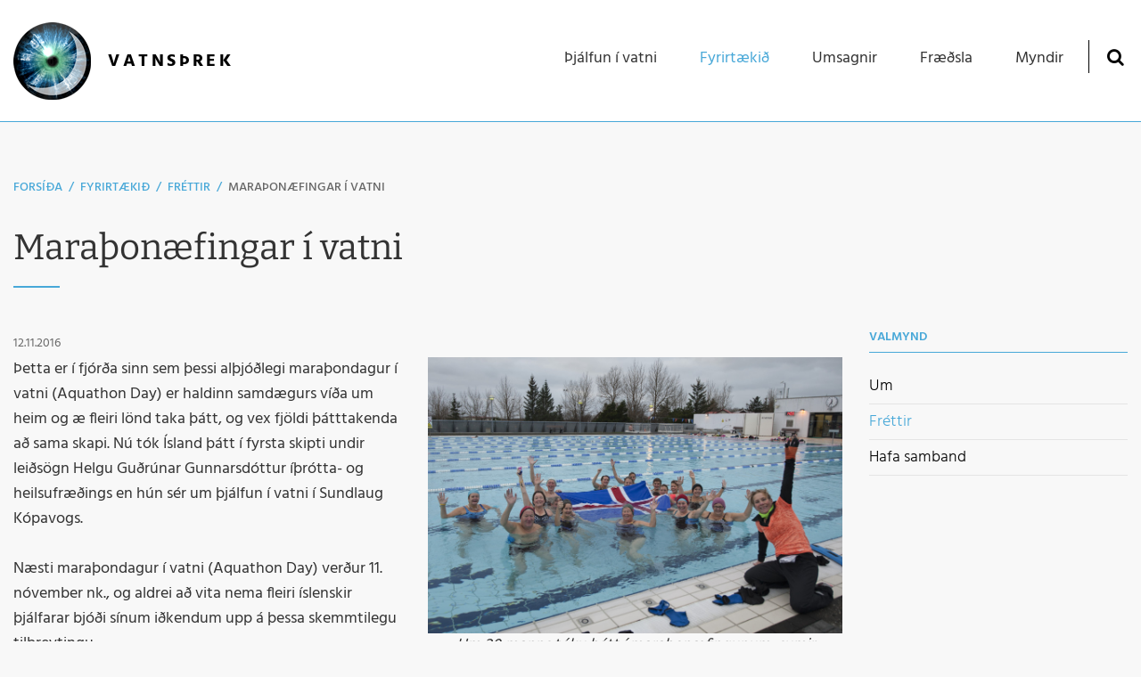

--- FILE ---
content_type: text/html; charset=UTF-8
request_url: https://www.vatnsthrek.is/is/fyrirtaekid/frettir/marathonaefingar-i-vatni
body_size: 4528
content:
<!DOCTYPE html>
<!--
		Stefna ehf. - Moya Vefumsjónarkerfi
		- - - - - - - - - - - - - - - - - -
		http://www.moya.is
		Moya - útgáfa 1.16.2		- - - - - - - - - - - - - - - - - -
-->
<html xmlns="http://www.w3.org/1999/xhtml" lang="is">
<head>
	<meta http-equiv="X-UA-Compatible" content="IE=edge">
	<meta name="viewport" content="width=device-width, initial-scale=1.0">
	<meta name="description" content="Maraþon í vatni var í Sundlaug Kópavogs 12. nóvember sl., en það var alþjóðlegur dagur þjálfunar í vatni, svokallaður ,Aquathon Day” og býðst þá fólki að t" >
	<meta charset="UTF-8">
	<meta name="author" content="Ræs ehf." >
	<meta name="generator" content="Moya 1.16.2" >
	<meta property="og:title" content="Mara&thorn;on&aelig;fingar &iacute; vatni">
	<meta property="og:image" content="https://www.vatnsthrek.is/static/news/_aeg7714_106.jpg?v=1769273290">
	<meta property="og:url" content="https://www.vatnsthrek.is/is/fyrirtaekid/frettir/marathonaefingar-i-vatni">
	<meta property="og:site_name" content="Vatns&thorn;rek">
	<meta property="og:updated_time" content="1502396809">
	<meta property="og:image:width" content="3611">
	<meta property="og:image:height" content="2403">
	<meta property="og:locale" content="is_IS">
	<meta property="og:description" content="Mara&thorn;on &iacute; vatni var &iacute; Sundlaug K&oacute;pavogs 12. n&oacute;vember sl., en &thorn;a&eth; var al&thorn;j&oacute;&eth;legur dagur &thorn;j&aacute;lfunar &iacute; vatni, svokalla&eth;ur ,Aquathon Day&rdquo; og b&yacute;&eth;st &thorn;&aacute; f&oacute;lki a&eth; t">
	<meta property="og:type" content="article">

	<title>Maraþonæfingar í vatni | Vatnsþrek</title>
	<link href="/static/themes/2017/theme.css?v=a7bc59e117" rel="stylesheet" media="all" type="text/css"  />
	<link href="/is/feed" rel="alternate" type="application/rss+xml" title="RSS - Fréttir" >
	<link href="/is/fyrirtaekid/frettir/marathonaefingar-i-vatni" rel="canonical" >
	<link href="/favicon.ico" rel="icon" type="image/x-icon" >
	<link href="/favicon.ico" rel="shortcut icon" type="image/x-icon" >	<link rel="apple-touch-icon" sizes="180x180" href="/static/themes/2017/favicon/apple-touch-icon.png?v=0d2dffd916">
	<link rel="icon" type="image/png" sizes="32x32" href="/static/themes/2017/favicon/favicon-32x32.png?v=cbc86979a1">
	<link rel="icon" type="image/png" sizes="16x16" href="/static/themes/2017/favicon/favicon-16x16.png?v=c75b86ec9a">
	<link rel="manifest" href="/static/themes/2017/favicon/manifest.json">
	<link rel="mask-icon" href="/static/themes/2017/favicon/safari-pinned-tab.svg?v=8582b187e8" color="#ffffff">
	<meta name="apple-mobile-web-app-title" content="Vatnsþrek">
	<meta name="application-name" content="Vatnsþrek">
	<meta name="theme-color" content="#ffffff">
	
</head>
<body class="news">
	<a href="#main" id="skipToMain">Fara í efni</a>
	<a id="siteTop" class="hide">&nbsp;</a>
	
	<div id="fb-root"></div>
    <script>(function(d, s, id) {
            var js, fjs = d.getElementsByTagName(s)[0];
            if (d.getElementById(id)) return;
            js = d.createElement(s); js.id = id;
            js.src = "//connect.facebook.net/is_IS/sdk.js#xfbml=1&version=v2.0";
            fjs.parentNode.insertBefore(js, fjs);
        }(document, 'script', 'facebook-jssdk'));
    </script>

	<div id="page">

		
		<div id="pageContainer">
			<div id="header">
				<div class="contentWrap">
					<div class="logo">
						<a href="/is">
							<img alt="" src="/static/themes/2017/images/logo.png?v=eda47cb3f0"/>
							<span>Vatnsþrek</span>
						</a>
					</div>
					<div id="mainmenu">
						<ul class="menu mmLevel1 " id="mmm-5"><li class="ele-thjalfunin si level1 children first goto ord-1"><a href="/is/thjalfunin"><span>&THORN;j&aacute;lfun &iacute; vatni</span></a><ul class="menu mmLevel2 " id="mmm-29"><li class="ele-aefingarnar-1 si level2 first ord-1"><a href="/is/thjalfunin/aefingarnar-1"><span>&AElig;fingarnar</span></a></li><li class="ele-timatafla si level2 ord-2"><a href="/is/thjalfunin/timatafla"><span>T&iacute;matafla</span></a></li><li class="ele-verdskra si level2 ord-3"><a href="/is/thjalfunin/verdskra"><span>Ver&eth;skr&aacute;</span></a></li><li class="ele-skraning si level2 children ord-4"><a href="/is/thjalfunin/skraning"><span>Skr&aacute;ning</span></a><ul class="menu mmLevel3 " id="mmm-24"><li class="ele-vornamskeid-middegishopur si level3 first ord-1"><a href="/is/thjalfunin/skraning/vornamskeid-middegishopur"><span>Vornamskeid - Mi&eth;degish&oacute;pur</span></a></li><li class="ele-vornamskeid-hopur-i si level3 ord-2"><a href="/is/thjalfunin/skraning/vornamskeid-hopur-i"><span>Vornamskeid- H&oacute;pur I</span></a></li><li class="ele-halft-namskeid-middegishopur si level3 ord-3"><a href="/is/thjalfunin/skraning/halft-namskeid-middegishopur"><span>H&aacute;lft n&aacute;mskei&eth; - Mi&eth;degish&oacute;pur</span></a></li><li class="ele-halft-namskeid-hopur-i si level3 last ord-4"><a href="/is/thjalfunin/skraning/halft-namskeid-hopur-i"><span>H&aacute;lft n&aacute;mskei&eth; - H&oacute;pur I</span></a></li></ul></li><li class="ele-stadsetning si level2 last ord-5"><a href="/is/thjalfunin/stadsetning"><span>Sta&eth;setning</span></a></li></ul></li><li class="ele-fyrirtaekid si level1 selectedLevel1 children goto ord-2"><a href="/is/fyrirtaekid"><span>Fyrirt&aelig;ki&eth;</span></a><ul class="menu mmLevel2 " id="mmm-13"><li class="ele-um si level2 first ord-1"><a href="/is/fyrirtaekid/um"><span>Um</span></a></li><li class="ele-frettir si level2 selectedLevel2 active ord-2"><a href="/is/fyrirtaekid/frettir"><span>Fr&eacute;ttir</span></a></li><li class="ele-hafa-samband si level2 last ord-3"><a href="/is/fyrirtaekid/hafa-samband"><span>Hafa samband</span></a></li></ul></li><li class="ele-ummaeli si level1 ord-3"><a href="/is/ummaeli"><span>Umsagnir</span></a></li><li class="ele-fraedsla si level1 children goto ord-4"><a href="/is/fraedsla"><span>Fr&aelig;&eth;sla</span></a><ul class="menu mmLevel2 " id="mmm-26"><li class="ele-um-ahrif-aefinga-i-vatni si level2 first ord-1"><a href="/is/fraedsla/um-ahrif-aefinga-i-vatni"><span>Um &aacute;hrif &aelig;finga &iacute; vatni</span></a></li><li class="ele-betra-ad-aefa-utandyra-en-innandyra si level2 ord-2"><a href="/is/fraedsla/betra-ad-aefa-utandyra-en-innandyra"><span>Betra a&eth; &aelig;fa utandyra en innandyra</span></a></li><li class="ele-bolgusjukdomar-og-hreyfing si level2 ord-3"><a href="/is/fraedsla/bolgusjukdomar-og-hreyfing"><span>B&oacute;lgusj&uacute;kd&oacute;mar og hreyfing</span></a></li><li class="ele-mikilvaegi-upphitunar-fyrir-aefingar si level2 ord-4"><a href="/is/fraedsla/mikilvaegi-upphitunar-fyrir-aefingar"><span>Mikilv&aelig;gi upphitunar fyrir &aelig;fingar</span></a></li><li class="ele-15-venjur-fyrir-heilsuna si level2 last ord-5"><a href="/is/fraedsla/15-venjur-fyrir-heilsuna"><span>15 venjur fyrir heilsuna</span></a></li></ul></li><li class="ele-myndir si level1 last ord-5"><a href="/is/myndir"><span>Myndir</span></a></li></ul>						<div id="searchBox" role="search" class="toggle width">
							<a href="#" id="searchToggle" aria-label="Opna leit">
								<i class="fa fa-search" aria-hidden="true"></i>
							</a>
							<form id="searchForm" name="searchForm" method="get" action="/is/leit">
<div id="elm_q" class="elm_text elm"><label for="q" class="noscreen optional">Leita</label>

<span class="lmnt"><input type="text" name="q" id="q" value="" placeholder="Leita..." class="text searchQ"></span></div>
<div id="elm_submit" class="elm_submit elm">
<input type="submit" id="searchSubmit" value="Leita"></div></form>						</div>
					</div>
				</div>
			</div>

			<div id="contentContainer">
				<div class="contentWrap">
										
<div id="breadcrumbs" class="box">
	
        <div class="boxText">
		<a href="/is" class="first">Forsíða</a><span class="sep"> / </span><a href="/is/fyrirtaekid">Fyrirtækið</a><span class="sep"> / </span><a href="/is/fyrirtaekid/frettir">Fréttir</a><span class="sep"> / </span><a href="/is/fyrirtaekid/frettir/marathonaefingar-i-vatni" class="last">Maraþonæfingar í vatni</a>
	</div>
</div>					
					<div class="row">
						<div id="main" role="main">

															<div class="boxTitle"><h1>Maraþonæfingar í vatni</h1></div>														<div id="notice">
								
							</div>
																							
<div id="news" class="box">
	
        <div class="boxText">
		<div class="entry hasImage">
	<div class="entryInfo">
			<span class="date">
					12.11.2016			</span>
	</div>
	<div class="entryContent">
					<div class="entryImage medium">
				<a href="/static/news/lg/_aeg7714_106.jpg" class="fancybox">
					<img alt="Um 20 manns tóku þátt í maraþonæfingunum, sumir voru stutt en aðrir allan tímann. (Ljósmynd / ÆVG)." src="https://static.stefna.is/moya/images/1.png" class="responsive" data-src="/static/news/md/_aeg7714_106.jpg" data-md="/static/news/md/_aeg7714_106.jpg" data-sm="/static/news/sm/_aeg7714_106.jpg" data-xs="/static/news/xs/_aeg7714_106.jpg" />
				</a>
									<div class="entryImageText">Um 20 manns tóku þátt í maraþonæfingunum, sumir voru stutt en aðrir allan tímann. (Ljósmynd / ÆVG).</div>
							</div>
				<p>Þetta er í fjórða sinn sem þessi alþjóðlegi maraþondagur í vatni (Aquathon Day) er haldinn samdægurs víða um heim og æ fleiri lönd taka þátt, og vex fjöldi þátttakenda að sama skapi. Nú tók Ísland þátt í fyrsta skipti undir leiðsögn Helgu Guðrúnar Gunnarsdóttur íþrótta- og heilsufræðings en hún sér um þjálfun í vatni í Sundlaug Kópavogs.</p>
<p>Næsti maraþondagur í vatni (Aquathon Day) verður 11. nóvember nk., og aldrei að vita nema fleiri íslenskir þjálfarar bjóði sínum iðkendum upp á þessa skemmtilegu tilbreytingu.</p>	</div>
		<div class="entryFooter">
				<a class="back" href="" onclick="history.back();return false;">Til baka</a>
	</div>
	<br class="clear"/>
	</div>

	</div>
</div>															
						</div>

												<div id="sidebar" role="complementary">
							<div id="box_sitemap_2" class="box box_sitemap box_ord_0 first"><div class="boxTitle"><h2>Valmynd</h2></div><div class="boxText"><ul class="menu mmLevel2 " id="sidebar-13"><li class="ele-um si level2 first ord-1"><a href="/is/fyrirtaekid/um"><span>Um</span></a></li><li class="ele-frettir si level2 selectedLevel2 active ord-2"><a href="/is/fyrirtaekid/frettir"><span>Fr&eacute;ttir</span></a></li><li class="ele-hafa-samband si level2 last ord-3"><a href="/is/fyrirtaekid/hafa-samband"><span>Hafa samband</span></a></li></ul></div>
</div>
						</div>
											</div>
				</div>
			</div>

			<div id="mainmenuToggle">
				<span class="first"></span>
				<span class="middle"></span>
				<span class="last"></span>
			</div>

		</div>
	</div>
	<div id="footerInfo" role="contentinfo">
		<div class="contentWrap">
			<div id="box_pagecontent_3" class="box box_pagecontent box_ord_0 first"><div class="boxTitle"><strong>Ræs ehf.</strong></div><div class="boxText"><h4 dir="ltr">Ræs var stofnað árið 2015, í því augnamiði að auka valmöguleika í líkamsækt fyrir eldri aldurshópa, þ.e. 45+.</h4>
<h4 dir="ltr">Sagnorðið ræs er komið úr sjómannamáli og segir í Orðsifjabók ÁBM að orðið sé notað í þeirri merkingu <br />að nú sé tími til kominn að vakna, haska sér af stað. Einkunarorð Ræs eru: Gleði - Vinátta - Framtíð. <br />Þjálfað er í Sundlaug Kópavogs, Rútstúni.</h4>
<ul>
<li><a class="phone">sími:</a> <a href="tel:6963349">6963349</a> - <a href="tel:5544904">5544904</a></li>
<li><a href="mailto:raesehf@gmail.com">raesehf@gmail.com</a></li>
<li><a href="https://www.rsk.is/fyrirtaekjaskra/leit/Kennitala/5903972889" target="_blank">kennitala: 590397-2889</a></li>
<li><a href="https://www.vatnsthrek.is/is/skilmalar">Skilmálar</a></li>
</ul>
<p><a href="https://www.facebook.com/%C3%9Ej%C3%A1lfun-%C3%AD-vatni-831694043558064/" target="_blank"><i class="fa fa-facebook"> </i> facebook</a></p></div>
</div>

		</div>
	</div>

	<!-- Facebook Pixel Code -->
	<script>
		!function(f,b,e,v,n,t,s)
		{if(f.fbq)return;n=f.fbq=function(){n.callMethod?
			n.callMethod.apply(n,arguments):n.queue.push(arguments)};
			if(!f._fbq)f._fbq=n;n.push=n;n.loaded=!0;n.version='2.0';
			n.queue=[];t=b.createElement(e);t.async=!0;
			t.src=v;s=b.getElementsByTagName(e)[0];
			s.parentNode.insertBefore(t,s)}(window, document,'script',
			'https://connect.facebook.net/en_US/fbevents.js');
		fbq('init', '915265135506949');
		fbq('track', 'PageView');
	</script>
	<noscript><img height="1" width="1" style="display:none"
				   src="https://www.facebook.com/tr?id=915265135506949&ev=PageView&noscript=1"
		/></noscript>
	<!-- End Facebook Pixel Code -->

		<script src="//ajax.googleapis.com/ajax/libs/jquery/1.11.1/jquery.min.js"></script>
	<script src="//ajax.googleapis.com/ajax/libs/jqueryui/1.11.2/jquery-ui.min.js"></script>
		<script type="text/javascript" src="/_moya/javascripts/dist/bundle.min.js?v=1769273290"></script>	<script src="/static/themes/2017/js/moya.min.js?v=e4acd501a8"></script>
	<script src="/static/themes/2017/js/site.min.js?v=0608d4bc7c"></script>
		
<script type="text/javascript">
<!--//--><![CDATA[//><!--
moya.division = 'is';
moya.lang = 'is';
moya.fancybox.init();
$(function() { $("a.fancybox").fancybox({ helpers:{ title:{ type:"inside" },media:true },openEffect:"elastic",closeEffect:"elastic" }); });
$(function() { $("a.slideshow").fancybox({ helpers:{ title:{ type:"inside" },buttons:true,media:true },openEffect:"elastic",closeEffect:"elastic",playSpeed:4000,prevEffect:"none",nextEffect:"none",closeBtn:false }); });
$(function() { $("img.responsive").responsiveImg(); });

//--><!]]>
</script>

</body>
</html>
